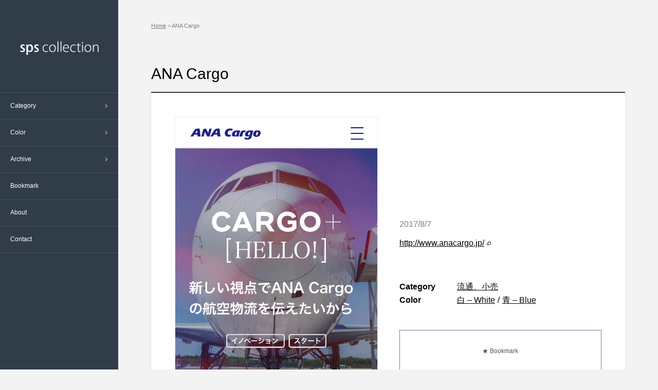

--- FILE ---
content_type: text/html; charset=UTF-8
request_url: https://spscollection.com/ana-cargo/
body_size: 7260
content:
<!DOCTYPE html><html lang="ja" xmlns="http://www.w3.org/1999/xhtml"><head>  <script>(function(w,d,s,l,i){w[l]=w[l]||[];w[l].push({'gtm.start': new Date().getTime(),event:'gtm.js'});var f=d.getElementsByTagName(s)[0], j=d.createElement(s),dl=l!='dataLayer'?'&l='+l:'';j.async=true;j.src= 'https://www.googletagmanager.com/gtm.js?id='+i+dl;f.parentNode.insertBefore(j,f); })(window,document,'script','dataLayer','GTM-MSG8375');</script>  <meta charset="utf-8"> <meta name="description" content="ANA Cargoのスマートフォンサイトを紹介しています。他にも多数のスマートフォンサイトを掲載していますので、デザインの参考にしてください。"> <meta name="keywords" content="スマートフォン,iPhone,Android,Webサイト,デザイン,ホームページ,リンク集,参考,コーディング,CSS,XHTML,JavaScript,デザイン集,html5"> <meta name="viewport" content="width=device-width, initial-scale=1, maximum-scale=1"> <meta name="format-detection" content="telephone=no"> <meta property="og:title" content="スマートフォンサイトのデザインリンク集 sps collection"> <meta property="og:type" content="website"> <meta property="og:description" content="sps collectionは技術的・デザイン性に優れたスマートフォンサイトを掲載しているデザインリンク集です。スマートフォンからも閲覧可能です。"> <meta property="og:url" content="https://spscollection.com/"> <meta property="og:image" content="https://spscollection.com/wp-content/themes/smartphone4/common/ogimage.gif"> <meta property="og:site_name" content="sps collection"> <meta property="fb:app_id" content="213058412158970"> <title>ANA Cargo | スマートフォンサイトのデザインリンク集 sps collection</title> <link rel="stylesheet" type="text/css" href="https://spscollection.com/wp-content/themes/smartphone4/css/reset.css?202103262" media="screen,print"> <link rel="stylesheet" type="text/css" href="https://spscollection.com/wp-content/themes/smartphone4/css/common.css?202103262" media="screen,print"> <link rel="icon" href="https://spscollection.com/wp-content/themes/smartphone4/favicon.ico"> <meta http-equiv="x-dns-prefetch-control" content="on"> <link rel="dns-prefetch" href="//pagead2.googlesyndication.com"> <link rel="dns-prefetch" href="//googleads.g.doubleclick.net"> <link rel="dns-prefetch" href="//tpc.googlesyndication.com"> <link rel="dns-prefetch" href="//www.gstatic.com"> <meta name='robots' content='max-image-preview:large'/><link rel='stylesheet' id='classic-theme-styles-css' href='https://spscollection.com/wp-includes/css/classic-themes.min.css?ver=6.2.8' type='text/css' media='all'/><style id='global-styles-inline-css' type='text/css'>body{--wp--preset--color--black: #000000;--wp--preset--color--cyan-bluish-gray: #abb8c3;--wp--preset--color--white: #ffffff;--wp--preset--color--pale-pink: #f78da7;--wp--preset--color--vivid-red: #cf2e2e;--wp--preset--color--luminous-vivid-orange: #ff6900;--wp--preset--color--luminous-vivid-amber: #fcb900;--wp--preset--color--light-green-cyan: #7bdcb5;--wp--preset--color--vivid-green-cyan: #00d084;--wp--preset--color--pale-cyan-blue: #8ed1fc;--wp--preset--color--vivid-cyan-blue: #0693e3;--wp--preset--color--vivid-purple: #9b51e0;--wp--preset--gradient--vivid-cyan-blue-to-vivid-purple: linear-gradient(135deg,rgba(6,147,227,1) 0%,rgb(155,81,224) 100%);--wp--preset--gradient--light-green-cyan-to-vivid-green-cyan: linear-gradient(135deg,rgb(122,220,180) 0%,rgb(0,208,130) 100%);--wp--preset--gradient--luminous-vivid-amber-to-luminous-vivid-orange: linear-gradient(135deg,rgba(252,185,0,1) 0%,rgba(255,105,0,1) 100%);--wp--preset--gradient--luminous-vivid-orange-to-vivid-red: linear-gradient(135deg,rgba(255,105,0,1) 0%,rgb(207,46,46) 100%);--wp--preset--gradient--very-light-gray-to-cyan-bluish-gray: linear-gradient(135deg,rgb(238,238,238) 0%,rgb(169,184,195) 100%);--wp--preset--gradient--cool-to-warm-spectrum: linear-gradient(135deg,rgb(74,234,220) 0%,rgb(151,120,209) 20%,rgb(207,42,186) 40%,rgb(238,44,130) 60%,rgb(251,105,98) 80%,rgb(254,248,76) 100%);--wp--preset--gradient--blush-light-purple: linear-gradient(135deg,rgb(255,206,236) 0%,rgb(152,150,240) 100%);--wp--preset--gradient--blush-bordeaux: linear-gradient(135deg,rgb(254,205,165) 0%,rgb(254,45,45) 50%,rgb(107,0,62) 100%);--wp--preset--gradient--luminous-dusk: linear-gradient(135deg,rgb(255,203,112) 0%,rgb(199,81,192) 50%,rgb(65,88,208) 100%);--wp--preset--gradient--pale-ocean: linear-gradient(135deg,rgb(255,245,203) 0%,rgb(182,227,212) 50%,rgb(51,167,181) 100%);--wp--preset--gradient--electric-grass: linear-gradient(135deg,rgb(202,248,128) 0%,rgb(113,206,126) 100%);--wp--preset--gradient--midnight: linear-gradient(135deg,rgb(2,3,129) 0%,rgb(40,116,252) 100%);--wp--preset--duotone--dark-grayscale: url('#wp-duotone-dark-grayscale');--wp--preset--duotone--grayscale: url('#wp-duotone-grayscale');--wp--preset--duotone--purple-yellow: url('#wp-duotone-purple-yellow');--wp--preset--duotone--blue-red: url('#wp-duotone-blue-red');--wp--preset--duotone--midnight: url('#wp-duotone-midnight');--wp--preset--duotone--magenta-yellow: url('#wp-duotone-magenta-yellow');--wp--preset--duotone--purple-green: url('#wp-duotone-purple-green');--wp--preset--duotone--blue-orange: url('#wp-duotone-blue-orange');--wp--preset--font-size--small: 13px;--wp--preset--font-size--medium: 20px;--wp--preset--font-size--large: 36px;--wp--preset--font-size--x-large: 42px;--wp--preset--spacing--20: 0.44rem;--wp--preset--spacing--30: 0.67rem;--wp--preset--spacing--40: 1rem;--wp--preset--spacing--50: 1.5rem;--wp--preset--spacing--60: 2.25rem;--wp--preset--spacing--70: 3.38rem;--wp--preset--spacing--80: 5.06rem;--wp--preset--shadow--natural: 6px 6px 9px rgba(0, 0, 0, 0.2);--wp--preset--shadow--deep: 12px 12px 50px rgba(0, 0, 0, 0.4);--wp--preset--shadow--sharp: 6px 6px 0px rgba(0, 0, 0, 0.2);--wp--preset--shadow--outlined: 6px 6px 0px -3px rgba(255, 255, 255, 1), 6px 6px rgba(0, 0, 0, 1);--wp--preset--shadow--crisp: 6px 6px 0px rgba(0, 0, 0, 1);}:where(.is-layout-flex){gap: 0.5em;}body .is-layout-flow > .alignleft{float: left;margin-inline-start: 0;margin-inline-end: 2em;}body .is-layout-flow > .alignright{float: right;margin-inline-start: 2em;margin-inline-end: 0;}body .is-layout-flow > .aligncenter{margin-left: auto !important;margin-right: auto !important;}body .is-layout-constrained > .alignleft{float: left;margin-inline-start: 0;margin-inline-end: 2em;}body .is-layout-constrained > .alignright{float: right;margin-inline-start: 2em;margin-inline-end: 0;}body .is-layout-constrained > .aligncenter{margin-left: auto !important;margin-right: auto !important;}body .is-layout-constrained > :where(:not(.alignleft):not(.alignright):not(.alignfull)){max-width: var(--wp--style--global--content-size);margin-left: auto !important;margin-right: auto !important;}body .is-layout-constrained > .alignwide{max-width: var(--wp--style--global--wide-size);}body .is-layout-flex{display: flex;}body .is-layout-flex{flex-wrap: wrap;align-items: center;}body .is-layout-flex > *{margin: 0;}:where(.wp-block-columns.is-layout-flex){gap: 2em;}.has-black-color{color: var(--wp--preset--color--black) !important;}.has-cyan-bluish-gray-color{color: var(--wp--preset--color--cyan-bluish-gray) !important;}.has-white-color{color: var(--wp--preset--color--white) !important;}.has-pale-pink-color{color: var(--wp--preset--color--pale-pink) !important;}.has-vivid-red-color{color: var(--wp--preset--color--vivid-red) !important;}.has-luminous-vivid-orange-color{color: var(--wp--preset--color--luminous-vivid-orange) !important;}.has-luminous-vivid-amber-color{color: var(--wp--preset--color--luminous-vivid-amber) !important;}.has-light-green-cyan-color{color: var(--wp--preset--color--light-green-cyan) !important;}.has-vivid-green-cyan-color{color: var(--wp--preset--color--vivid-green-cyan) !important;}.has-pale-cyan-blue-color{color: var(--wp--preset--color--pale-cyan-blue) !important;}.has-vivid-cyan-blue-color{color: var(--wp--preset--color--vivid-cyan-blue) !important;}.has-vivid-purple-color{color: var(--wp--preset--color--vivid-purple) !important;}.has-black-background-color{background-color: var(--wp--preset--color--black) !important;}.has-cyan-bluish-gray-background-color{background-color: var(--wp--preset--color--cyan-bluish-gray) !important;}.has-white-background-color{background-color: var(--wp--preset--color--white) !important;}.has-pale-pink-background-color{background-color: var(--wp--preset--color--pale-pink) !important;}.has-vivid-red-background-color{background-color: var(--wp--preset--color--vivid-red) !important;}.has-luminous-vivid-orange-background-color{background-color: var(--wp--preset--color--luminous-vivid-orange) !important;}.has-luminous-vivid-amber-background-color{background-color: var(--wp--preset--color--luminous-vivid-amber) !important;}.has-light-green-cyan-background-color{background-color: var(--wp--preset--color--light-green-cyan) !important;}.has-vivid-green-cyan-background-color{background-color: var(--wp--preset--color--vivid-green-cyan) !important;}.has-pale-cyan-blue-background-color{background-color: var(--wp--preset--color--pale-cyan-blue) !important;}.has-vivid-cyan-blue-background-color{background-color: var(--wp--preset--color--vivid-cyan-blue) !important;}.has-vivid-purple-background-color{background-color: var(--wp--preset--color--vivid-purple) !important;}.has-black-border-color{border-color: var(--wp--preset--color--black) !important;}.has-cyan-bluish-gray-border-color{border-color: var(--wp--preset--color--cyan-bluish-gray) !important;}.has-white-border-color{border-color: var(--wp--preset--color--white) !important;}.has-pale-pink-border-color{border-color: var(--wp--preset--color--pale-pink) !important;}.has-vivid-red-border-color{border-color: var(--wp--preset--color--vivid-red) !important;}.has-luminous-vivid-orange-border-color{border-color: var(--wp--preset--color--luminous-vivid-orange) !important;}.has-luminous-vivid-amber-border-color{border-color: var(--wp--preset--color--luminous-vivid-amber) !important;}.has-light-green-cyan-border-color{border-color: var(--wp--preset--color--light-green-cyan) !important;}.has-vivid-green-cyan-border-color{border-color: var(--wp--preset--color--vivid-green-cyan) !important;}.has-pale-cyan-blue-border-color{border-color: var(--wp--preset--color--pale-cyan-blue) !important;}.has-vivid-cyan-blue-border-color{border-color: var(--wp--preset--color--vivid-cyan-blue) !important;}.has-vivid-purple-border-color{border-color: var(--wp--preset--color--vivid-purple) !important;}.has-vivid-cyan-blue-to-vivid-purple-gradient-background{background: var(--wp--preset--gradient--vivid-cyan-blue-to-vivid-purple) !important;}.has-light-green-cyan-to-vivid-green-cyan-gradient-background{background: var(--wp--preset--gradient--light-green-cyan-to-vivid-green-cyan) !important;}.has-luminous-vivid-amber-to-luminous-vivid-orange-gradient-background{background: var(--wp--preset--gradient--luminous-vivid-amber-to-luminous-vivid-orange) !important;}.has-luminous-vivid-orange-to-vivid-red-gradient-background{background: var(--wp--preset--gradient--luminous-vivid-orange-to-vivid-red) !important;}.has-very-light-gray-to-cyan-bluish-gray-gradient-background{background: var(--wp--preset--gradient--very-light-gray-to-cyan-bluish-gray) !important;}.has-cool-to-warm-spectrum-gradient-background{background: var(--wp--preset--gradient--cool-to-warm-spectrum) !important;}.has-blush-light-purple-gradient-background{background: var(--wp--preset--gradient--blush-light-purple) !important;}.has-blush-bordeaux-gradient-background{background: var(--wp--preset--gradient--blush-bordeaux) !important;}.has-luminous-dusk-gradient-background{background: var(--wp--preset--gradient--luminous-dusk) !important;}.has-pale-ocean-gradient-background{background: var(--wp--preset--gradient--pale-ocean) !important;}.has-electric-grass-gradient-background{background: var(--wp--preset--gradient--electric-grass) !important;}.has-midnight-gradient-background{background: var(--wp--preset--gradient--midnight) !important;}.has-small-font-size{font-size: var(--wp--preset--font-size--small) !important;}.has-medium-font-size{font-size: var(--wp--preset--font-size--medium) !important;}.has-large-font-size{font-size: var(--wp--preset--font-size--large) !important;}.has-x-large-font-size{font-size: var(--wp--preset--font-size--x-large) !important;}.wp-block-navigation a:where(:not(.wp-element-button)){color: inherit;}:where(.wp-block-columns.is-layout-flex){gap: 2em;}.wp-block-pullquote{font-size: 1.5em;line-height: 1.6;}</style><script type="text/javascript"> window._se_plugin_version = '8.1.9';</script></head><body class="single"> <noscript><iframe src="https://www.googletagmanager.com/ns.html?id=GTM-MSG8375"height="0" width="0" style="display:none;visibility:hidden"></iframe></noscript> <div id="wrapper"> <a id="pagetop"></a> <div id="mainLayer"></div> <header id="header" role="banner"> <p id="logo"><a href="https://spscollection.com"><img src="https://spscollection.com/wp-content/themes/smartphone4/common/logo.png" alt="sps collection" width="153" height="27"></a></p> <p class="layer"></p> <p class="menu"><a href="javascript:void(0);"><span></span><span></span><span></span></a></p> <nav id="globalNav"> <ul> <li class="category"><a href="javascript:void(0);" class="sub">Category</a> <nav class="localNav"> <ul> <li><a href="https://spscollection.com/category/entertainment/">エンターテインメント ( 70 )</a></li> <li><a href="https://spscollection.com/category/food/">グルメ、飲食 ( 396 )</a></li> <li><a href="https://spscollection.com/category/design/">デザイン、芸術 ( 93 )</a></li> <li><a href="https://spscollection.com/category/network/">ネットワーク、通信 ( 117 )</a></li> <li><a href="https://spscollection.com/category/business/">ビジネス、経済 ( 144 )</a></li> <li><a href="https://spscollection.com/category/promotion/">プロモーション ( 19 )</a></li> <li><a href="https://spscollection.com/category/media/">メディア、広告 ( 56 )</a></li> <li><a href="https://spscollection.com/category/transit/">交通、鉄道 ( 56 )</a></li> <li><a href="https://spscollection.com/category/ceremonial/">冠婚葬祭 ( 34 )</a></li> <li><a href="https://spscollection.com/category/medical/">医療、福祉 ( 151 )</a></li> <li><a href="https://spscollection.com/category/school/">学校、資格 ( 197 )</a></li> <li><a href="https://spscollection.com/category/building/">建築、不動産 ( 251 )</a></li> <li><a href="https://spscollection.com/category/clean/">掃除、洗濯 ( 5 )</a></li> <li><a href="https://spscollection.com/category/government/">政治、行政 ( 17 )</a></li> <li><a href="https://spscollection.com/category/culture/">文化 ( 24 )</a></li> <li><a href="https://spscollection.com/category/travel/">旅行、観光 ( 131 )</a></li> <li><a href="https://spscollection.com/category/goods/">日用品、生活雑貨 ( 76 )</a></li> <li><a href="https://spscollection.com/category/retail/">流通、小売 ( 165 )</a></li> <li><a href="https://spscollection.com/category/environment/">環境 ( 14 )</a></li> <li><a href="https://spscollection.com/category/science/">科学 ( 11 )</a></li> <li><a href="https://spscollection.com/category/health/">美容、健康 ( 136 )</a></li> <li><a href="https://spscollection.com/category/fashion/">衣服、アクセサリー ( 280 )</a></li> <li><a href="https://spscollection.com/category/financial/">財務、金融 ( 52 )</a></li> <li><a href="https://spscollection.com/category/sports/">趣味、スポーツ ( 112 )</a></li> <li><a href="https://spscollection.com/category/life/">電化製品、家庭用品 ( 33 )</a></li> </ul> </nav> </li> <li class="color"><a href="javascript:void(0);" class="sub">Color</a> <nav class="localNav"> <ul> <li><a href="https://spscollection.com/tag/beige/">ベージュ – Beige ( 277 )</a></li> <li><a href="https://spscollection.com/tag/photo/">写真 – Photo ( 1 )</a></li> <li><a href="https://spscollection.com/tag/multiplecolor/">多色 – Multiple Color ( 135 )</a></li> <li><a href="https://spscollection.com/tag/pink/">桃 – Pink ( 71 )</a></li> <li><a href="https://spscollection.com/tag/orange/">橙 – Orange ( 105 )</a></li> <li><a href="https://spscollection.com/tag/gray/">灰 – Gray ( 625 )</a></li> <li><a href="https://spscollection.com/tag/white/">白 – White ( 2022 )</a></li> <li><a href="https://spscollection.com/tag/purple/">紫 - Purple ( 43 )</a></li> <li><a href="https://spscollection.com/tag/green/">緑 – Green ( 323 )</a></li> <li><a href="https://spscollection.com/tag/brown/">茶 – Brown ( 135 )</a></li> <li><a href="https://spscollection.com/tag/red/">赤 - Red ( 281 )</a></li> <li><a href="https://spscollection.com/tag/gold/">金 – Gold ( 27 )</a></li> <li><a href="https://spscollection.com/tag/blue/">青 – Blue ( 667 )</a></li> <li><a href="https://spscollection.com/tag/yellow/">黄 – Yellow ( 127 )</a></li> <li><a href="https://spscollection.com/tag/black/">黒 – Black ( 418 )</a></li> </ul> </nav> </li> <li class="archive"><a href="javascript:void(0);" class="sub">Archive</a> <nav class="localNav"> <ul> <li><a href="https://spscollection.com/2023/08/">2023/8 ( 16 )</a></li> <li><a href="https://spscollection.com/2023/07/">2023/7 ( 19 )</a></li> <li><a href="https://spscollection.com/2023/06/">2023/6 ( 6 )</a></li> <li><a href="https://spscollection.com/2023/05/">2023/5 ( 20 )</a></li> <li><a href="https://spscollection.com/2023/04/">2023/4 ( 20 )</a></li> <li><a href="https://spscollection.com/2023/03/">2023/3 ( 22 )</a></li> <li><a href="https://spscollection.com/2023/02/">2023/2 ( 19 )</a></li> <li><a href="https://spscollection.com/2023/01/">2023/1 ( 19 )</a></li> <li><a href="https://spscollection.com/2022/12/">2022/12 ( 8 )</a></li> <li><a href="https://spscollection.com/2022/11/">2022/11 ( 17 )</a></li> <li><a href="https://spscollection.com/2022/10/">2022/10 ( 21 )</a></li> <li><a href="https://spscollection.com/2022/09/">2022/9 ( 10 )</a></li> <li><a href="https://spscollection.com/2022/08/">2022/8 ( 23 )</a></li> <li><a href="https://spscollection.com/2022/07/">2022/7 ( 21 )</a></li> <li><a href="https://spscollection.com/2022/06/">2022/6 ( 22 )</a></li> <li><a href="https://spscollection.com/2022/05/">2022/5 ( 18 )</a></li> <li><a href="https://spscollection.com/2022/04/">2022/4 ( 19 )</a></li> <li><a href="https://spscollection.com/2022/03/">2022/3 ( 23 )</a></li> <li><a href="https://spscollection.com/2022/02/">2022/2 ( 20 )</a></li> <li><a href="https://spscollection.com/2022/01/">2022/1 ( 19 )</a></li> <li><a href="https://spscollection.com/2021/12/">2021/12 ( 17 )</a></li> <li><a href="https://spscollection.com/2021/11/">2021/11 ( 19 )</a></li> <li><a href="https://spscollection.com/2021/10/">2021/10 ( 20 )</a></li> <li><a href="https://spscollection.com/2021/09/">2021/9 ( 16 )</a></li> <li><a href="https://spscollection.com/2021/08/">2021/8 ( 22 )</a></li> <li><a href="https://spscollection.com/2021/07/">2021/7 ( 19 )</a></li> <li><a href="https://spscollection.com/2021/06/">2021/6 ( 16 )</a></li> <li><a href="https://spscollection.com/2021/05/">2021/5 ( 14 )</a></li> <li><a href="https://spscollection.com/2021/04/">2021/4 ( 12 )</a></li> <li><a href="https://spscollection.com/2021/03/">2021/3 ( 23 )</a></li> <li><a href="https://spscollection.com/2021/02/">2021/2 ( 18 )</a></li> <li><a href="https://spscollection.com/2021/01/">2021/1 ( 18 )</a></li> <li><a href="https://spscollection.com/2020/12/">2020/12 ( 18 )</a></li> <li><a href="https://spscollection.com/2020/11/">2020/11 ( 20 )</a></li> <li><a href="https://spscollection.com/2020/10/">2020/10 ( 14 )</a></li> <li><a href="https://spscollection.com/2020/09/">2020/9 ( 20 )</a></li> <li><a href="https://spscollection.com/2020/08/">2020/8 ( 21 )</a></li> <li><a href="https://spscollection.com/2020/07/">2020/7 ( 15 )</a></li> <li><a href="https://spscollection.com/2020/06/">2020/6 ( 22 )</a></li> <li><a href="https://spscollection.com/2020/05/">2020/5 ( 16 )</a></li> <li><a href="https://spscollection.com/2020/04/">2020/4 ( 20 )</a></li> <li><a href="https://spscollection.com/2020/03/">2020/3 ( 20 )</a></li> <li><a href="https://spscollection.com/2020/02/">2020/2 ( 20 )</a></li> <li><a href="https://spscollection.com/2020/01/">2020/1 ( 19 )</a></li> <li><a href="https://spscollection.com/2019/12/">2019/12 ( 22 )</a></li> <li><a href="https://spscollection.com/2019/11/">2019/11 ( 21 )</a></li> <li><a href="https://spscollection.com/2019/10/">2019/10 ( 8 )</a></li> <li><a href="https://spscollection.com/2019/09/">2019/9 ( 16 )</a></li> <li><a href="https://spscollection.com/2019/08/">2019/8 ( 22 )</a></li> <li><a href="https://spscollection.com/2019/07/">2019/7 ( 11 )</a></li> <li><a href="https://spscollection.com/2019/06/">2019/6 ( 16 )</a></li> <li><a href="https://spscollection.com/2019/05/">2019/5 ( 19 )</a></li> <li><a href="https://spscollection.com/2019/04/">2019/4 ( 18 )</a></li> <li><a href="https://spscollection.com/2019/03/">2019/3 ( 18 )</a></li> <li><a href="https://spscollection.com/2019/02/">2019/2 ( 20 )</a></li> <li><a href="https://spscollection.com/2019/01/">2019/1 ( 19 )</a></li> <li><a href="https://spscollection.com/2018/12/">2018/12 ( 20 )</a></li> <li><a href="https://spscollection.com/2018/11/">2018/11 ( 17 )</a></li> <li><a href="https://spscollection.com/2018/10/">2018/10 ( 21 )</a></li> <li><a href="https://spscollection.com/2018/09/">2018/9 ( 19 )</a></li> <li><a href="https://spscollection.com/2018/08/">2018/8 ( 23 )</a></li> <li><a href="https://spscollection.com/2018/07/">2018/7 ( 22 )</a></li> <li><a href="https://spscollection.com/2018/06/">2018/6 ( 21 )</a></li> <li><a href="https://spscollection.com/2018/05/">2018/5 ( 19 )</a></li> <li><a href="https://spscollection.com/2018/04/">2018/4 ( 7 )</a></li> <li><a href="https://spscollection.com/2018/03/">2018/3 ( 21 )</a></li> <li><a href="https://spscollection.com/2018/02/">2018/2 ( 19 )</a></li> <li><a href="https://spscollection.com/2018/01/">2018/1 ( 17 )</a></li> <li><a href="https://spscollection.com/2017/12/">2017/12 ( 16 )</a></li> <li><a href="https://spscollection.com/2017/11/">2017/11 ( 17 )</a></li> <li><a href="https://spscollection.com/2017/10/">2017/10 ( 21 )</a></li> <li><a href="https://spscollection.com/2017/09/">2017/9 ( 20 )</a></li> <li><a href="https://spscollection.com/2017/08/">2017/8 ( 21 )</a></li> <li><a href="https://spscollection.com/2017/07/">2017/7 ( 17 )</a></li> <li><a href="https://spscollection.com/2017/06/">2017/6 ( 22 )</a></li> <li><a href="https://spscollection.com/2017/05/">2017/5 ( 23 )</a></li> <li><a href="https://spscollection.com/2017/04/">2017/4 ( 20 )</a></li> <li><a href="https://spscollection.com/2017/03/">2017/3 ( 22 )</a></li> <li><a href="https://spscollection.com/2017/02/">2017/2 ( 20 )</a></li> <li><a href="https://spscollection.com/2017/01/">2017/1 ( 14 )</a></li> <li><a href="https://spscollection.com/2016/12/">2016/12 ( 18 )</a></li> <li><a href="https://spscollection.com/2016/11/">2016/11 ( 19 )</a></li> <li><a href="https://spscollection.com/2016/10/">2016/10 ( 21 )</a></li> <li><a href="https://spscollection.com/2016/09/">2016/9 ( 21 )</a></li> <li><a href="https://spscollection.com/2016/08/">2016/8 ( 19 )</a></li> <li><a href="https://spscollection.com/2016/07/">2016/7 ( 21 )</a></li> <li><a href="https://spscollection.com/2016/06/">2016/6 ( 22 )</a></li> <li><a href="https://spscollection.com/2016/05/">2016/5 ( 17 )</a></li> <li><a href="https://spscollection.com/2016/04/">2016/4 ( 20 )</a></li> <li><a href="https://spscollection.com/2016/03/">2016/3 ( 23 )</a></li> <li><a href="https://spscollection.com/2016/02/">2016/2 ( 21 )</a></li> <li><a href="https://spscollection.com/2016/01/">2016/1 ( 20 )</a></li> <li><a href="https://spscollection.com/2015/12/">2015/12 ( 22 )</a></li> <li><a href="https://spscollection.com/2015/11/">2015/11 ( 21 )</a></li> <li><a href="https://spscollection.com/2015/10/">2015/10 ( 21 )</a></li> <li><a href="https://spscollection.com/2015/09/">2015/9 ( 19 )</a></li> <li><a href="https://spscollection.com/2015/08/">2015/8 ( 21 )</a></li> <li><a href="https://spscollection.com/2015/07/">2015/7 ( 23 )</a></li> <li><a href="https://spscollection.com/2015/06/">2015/6 ( 22 )</a></li> <li><a href="https://spscollection.com/2015/05/">2015/5 ( 18 )</a></li> <li><a href="https://spscollection.com/2015/04/">2015/4 ( 22 )</a></li> <li><a href="https://spscollection.com/2015/03/">2015/3 ( 22 )</a></li> <li><a href="https://spscollection.com/2015/02/">2015/2 ( 20 )</a></li> <li><a href="https://spscollection.com/2015/01/">2015/1 ( 18 )</a></li> <li><a href="https://spscollection.com/2014/12/">2014/12 ( 18 )</a></li> <li><a href="https://spscollection.com/2014/11/">2014/11 ( 20 )</a></li> <li><a href="https://spscollection.com/2014/10/">2014/10 ( 23 )</a></li> <li><a href="https://spscollection.com/2014/09/">2014/9 ( 22 )</a></li> <li><a href="https://spscollection.com/2014/08/">2014/8 ( 20 )</a></li> <li><a href="https://spscollection.com/2014/07/">2014/7 ( 23 )</a></li> <li><a href="https://spscollection.com/2014/06/">2014/6 ( 21 )</a></li> <li><a href="https://spscollection.com/2014/05/">2014/5 ( 19 )</a></li> <li><a href="https://spscollection.com/2014/04/">2014/4 ( 22 )</a></li> <li><a href="https://spscollection.com/2014/03/">2014/3 ( 11 )</a></li> <li><a href="https://spscollection.com/2014/02/">2014/2 ( 21 )</a></li> <li><a href="https://spscollection.com/2014/01/">2014/1 ( 23 )</a></li> <li><a href="https://spscollection.com/2013/12/">2013/12 ( 22 )</a></li> <li><a href="https://spscollection.com/2013/11/">2013/11 ( 21 )</a></li> <li><a href="https://spscollection.com/2013/10/">2013/10 ( 22 )</a></li> <li><a href="https://spscollection.com/2013/09/">2013/9 ( 20 )</a></li> <li><a href="https://spscollection.com/2013/08/">2013/8 ( 22 )</a></li> <li><a href="https://spscollection.com/2013/07/">2013/7 ( 23 )</a></li> <li><a href="https://spscollection.com/2013/06/">2013/6 ( 20 )</a></li> <li><a href="https://spscollection.com/2013/05/">2013/5 ( 20 )</a></li> <li><a href="https://spscollection.com/2013/04/">2013/4 ( 21 )</a></li> <li><a href="https://spscollection.com/2013/03/">2013/3 ( 20 )</a></li> <li><a href="https://spscollection.com/2013/02/">2013/2 ( 20 )</a></li> <li><a href="https://spscollection.com/2013/01/">2013/1 ( 20 )</a></li> <li><a href="https://spscollection.com/2012/12/">2012/12 ( 21 )</a></li> <li><a href="https://spscollection.com/2012/11/">2012/11 ( 22 )</a></li> <li><a href="https://spscollection.com/2012/10/">2012/10 ( 25 )</a></li> <li><a href="https://spscollection.com/2012/09/">2012/9 ( 28 )</a></li> </ul> </nav> </li> <li class="bookmark"><a href="https://spscollection.com/bookmark/">Bookmark</a></li> <li class="about"><a href="https://spscollection.com/about/">About</a></li> <li class="contact"><a href="https://spscollection.com/contact/">Contact</a></li> </ul> </nav> </header> <div id="contents" role="main"> <div id="topicPath"> <p><a href="/">Home</a> &gt; ANA Cargo</p> </div> <div id="pageTitle"> <h1 class="title">ANA Cargo</h1> </div> <div id="single" class="websites"> <div id="website4008" class="website"> <figure><a href="http://www.anacargo.jp/" target="_blank"><img data-src="https://spscollection.com/wp-content/uploads/2017/07/IMG_0707-640x1136.jpg" alt="ANA Cargo"></a></figure> <div class="detail"> <p class="date">2017/8/7</p> <p class="url"><a href="http://www.anacargo.jp/" target="_blank">http://www.anacargo.jp/</a><img src="https://spscollection.com/wp-content/themes/smartphone4/common/icon_external.png" width="8" height="7" alt="" class="blank"/></p> <div class="taxonomy"> <div class="category"> <p class="title">Category</p><ul><li><a href="https://spscollection.com/category/retail/">流通、小売</a></li></ul> </div> <div class="tag"> <p class="title">Color</p><ul><li><a href="https://spscollection.com/tag/white/">白 – White</a><span class="slash">/</span></li><li><a href="https://spscollection.com/tag/blue/">青 – Blue</a></li></ul> </div> </div> <p class="button bookmark"><a href="javascript:void(0);" onclick="mybookmark.addToWebSiteInfoCookie(4008, this); return false;"><span>★ Bookmark</span></a></p> </div> </div> </div> <div class="advertise"><script async src="//pagead2.googlesyndication.com/pagead/js/adsbygoogle.js"></script><ins class="adsbygoogle" style="display:block" data-ad-client="ca-pub-4684137170341228" data-ad-slot="8829470399" data-ad-format="horizontal"></ins><script>(adsbygoogle = window.adsbygoogle || []).push({});</script> </div> <div class="similar"> <h2 class="similarTitle">Similar Sites</h2><div class="websites list"> <div id="website8166" class="website"> <div class="info"> <figure><a href="https://www.shikishima-j.co.jp/recruit/" target="_blank"><img data-src="https://spscollection.com/wp-content/uploads/2023/06/sps_036-640x1136.jpg" alt="敷島住宅株式会社"></a></figure> <p class="date">2023/8/24</p> <p class="name">敷島住宅株式会社</p> <p class="url"><a href="https://www.shikishima-j.co.jp/recruit/" target="_blank">https://www.shikishima-j.co.jp/recruit/</a><img src="https://spscollection.com/wp-content/themes/smartphone4/common/icon_external.png" width="8" height="7" alt="" class="blank"></p> <div class="taxonomy"> <div class="category"> <p class="title">Category</p><ul><li><a href="https://spscollection.com/category/building/">建築、不動産</a></li></ul> </div> <div class="tag"> <p class="title">Color</p><ul><li><a href="https://spscollection.com/tag/white/">白 – White</a><span class="slash">/</span></li><li><a href="https://spscollection.com/tag/blue/">青 – Blue</a></li></ul> </div> </div> </div> <ul class="button"> <li><a href="https://spscollection.com/shikishima-j-recruit/" class="detailButtonGTM"><span>&gt; Detail</span></a></li> <li class="bookmark"><a href="javascript:void(0);" onclick="mybookmark.addToWebSiteInfoCookie(8166, this); return false;"><span>★ Bookmark</span></a></li> </ul> </div> <div id="website8178" class="website"> <div class="info"> <figure><a href="https://yodosei.co.jp/recruit_fresh/" target="_blank"><img data-src="https://spscollection.com/wp-content/uploads/2023/06/sps_040-640x1136.jpg" alt="高校生向けリクルートサイト｜株式会社ヨドセイ"></a></figure> <p class="date">2023/8/18</p> <p class="name">高校生向けリクルートサイト｜株式会社ヨドセイ</p> <p class="url"><a href="https://yodosei.co.jp/recruit_fresh/" target="_blank">https://yodosei.co.jp/recruit_fresh/</a><img src="https://spscollection.com/wp-content/themes/smartphone4/common/icon_external.png" width="8" height="7" alt="" class="blank"></p> <div class="taxonomy"> <div class="category"> <p class="title">Category</p><ul><li><a href="https://spscollection.com/category/environment/">環境</a></li></ul> </div> <div class="tag"> <p class="title">Color</p><ul><li><a href="https://spscollection.com/tag/white/">白 – White</a><span class="slash">/</span></li><li><a href="https://spscollection.com/tag/blue/">青 – Blue</a></li></ul> </div> </div> </div> <ul class="button"> <li><a href="https://spscollection.com/yodosei-recruit_fresh/" class="detailButtonGTM"><span>&gt; Detail</span></a></li> <li class="bookmark"><a href="javascript:void(0);" onclick="mybookmark.addToWebSiteInfoCookie(8178, this); return false;"><span>★ Bookmark</span></a></li> </ul> </div> <div id="website8145" class="website"> <div class="info"> <figure><a href="https://www.jr-odekake.net/" target="_blank"><img data-src="https://spscollection.com/wp-content/uploads/2023/06/sps_029-640x1136.jpg" alt="JRおでかけネット"></a></figure> <p class="date">2023/8/3</p> <p class="name">JRおでかけネット</p> <p class="url"><a href="https://www.jr-odekake.net/" target="_blank">https://www.jr-odekake.net/</a><img src="https://spscollection.com/wp-content/themes/smartphone4/common/icon_external.png" width="8" height="7" alt="" class="blank"></p> <div class="taxonomy"> <div class="category"> <p class="title">Category</p><ul><li><a href="https://spscollection.com/category/transit/">交通、鉄道</a></li></ul> </div> <div class="tag"> <p class="title">Color</p><ul><li><a href="https://spscollection.com/tag/white/">白 – White</a><span class="slash">/</span></li><li><a href="https://spscollection.com/tag/blue/">青 – Blue</a></li></ul> </div> </div> </div> <ul class="button"> <li><a href="https://spscollection.com/jr-odekake-2/" class="detailButtonGTM"><span>&gt; Detail</span></a></li> <li class="bookmark"><a href="javascript:void(0);" onclick="mybookmark.addToWebSiteInfoCookie(8145, this); return false;"><span>★ Bookmark</span></a></li> </ul> </div> <div id="website8142" class="website"> <div class="info"> <figure><a href="https://www.itx-com.co.jp/" target="_blank"><img data-src="https://spscollection.com/wp-content/uploads/2023/06/sps_028-640x1136.jpg" alt="ITXコミュニケーションズ株式会社"></a></figure> <p class="date">2023/8/2</p> <p class="name">ITXコミュニケーションズ株式会社</p> <p class="url"><a href="https://www.itx-com.co.jp/" target="_blank">https://www.itx-com.co.jp/</a><img src="https://spscollection.com/wp-content/themes/smartphone4/common/icon_external.png" width="8" height="7" alt="" class="blank"></p> <div class="taxonomy"> <div class="category"> <p class="title">Category</p><ul><li><a href="https://spscollection.com/category/network/">ネットワーク、通信</a></li></ul> </div> <div class="tag"> <p class="title">Color</p><ul><li><a href="https://spscollection.com/tag/white/">白 – White</a><span class="slash">/</span></li><li><a href="https://spscollection.com/tag/blue/">青 – Blue</a></li></ul> </div> </div> </div> <ul class="button"> <li><a href="https://spscollection.com/itx-com/" class="detailButtonGTM"><span>&gt; Detail</span></a></li> <li class="bookmark"><a href="javascript:void(0);" onclick="mybookmark.addToWebSiteInfoCookie(8142, this); return false;"><span>★ Bookmark</span></a></li> </ul> </div> <div id="website8139" class="website"> <div class="info"> <figure><a href="https://www.fuji-koeki.co.jp/" target="_blank"><img data-src="https://spscollection.com/wp-content/uploads/2023/06/sps_027-640x1136.jpg" alt="株式会社富士交易"></a></figure> <p class="date">2023/8/1</p> <p class="name">株式会社富士交易</p> <p class="url"><a href="https://www.fuji-koeki.co.jp/" target="_blank">https://www.fuji-koeki.co.jp/</a><img src="https://spscollection.com/wp-content/themes/smartphone4/common/icon_external.png" width="8" height="7" alt="" class="blank"></p> <div class="taxonomy"> <div class="category"> <p class="title">Category</p><ul><li><a href="https://spscollection.com/category/business/">ビジネス、経済</a></li></ul> </div> <div class="tag"> <p class="title">Color</p><ul><li><a href="https://spscollection.com/tag/white/">白 – White</a><span class="slash">/</span></li><li><a href="https://spscollection.com/tag/blue/">青 – Blue</a></li></ul> </div> </div> </div> <ul class="button"> <li><a href="https://spscollection.com/fuji-koeki/" class="detailButtonGTM"><span>&gt; Detail</span></a></li> <li class="bookmark"><a href="javascript:void(0);" onclick="mybookmark.addToWebSiteInfoCookie(8139, this); return false;"><span>★ Bookmark</span></a></li> </ul> </div> <div id="website8136" class="website"> <div class="info"> <figure><a href="https://www.fancl.jp/" target="_blank"><img data-src="https://spscollection.com/wp-content/uploads/2023/06/sps_026-640x1136.jpg" alt="FANCL"></a></figure> <p class="date">2023/7/31</p> <p class="name">FANCL</p> <p class="url"><a href="https://www.fancl.jp/" target="_blank">https://www.fancl.jp/</a><img src="https://spscollection.com/wp-content/themes/smartphone4/common/icon_external.png" width="8" height="7" alt="" class="blank"></p> <div class="taxonomy"> <div class="category"> <p class="title">Category</p><ul><li><a href="https://spscollection.com/category/health/">美容、健康</a></li></ul> </div> <div class="tag"> <p class="title">Color</p><ul><li><a href="https://spscollection.com/tag/white/">白 – White</a><span class="slash">/</span></li><li><a href="https://spscollection.com/tag/blue/">青 – Blue</a></li></ul> </div> </div> </div> <ul class="button"> <li><a href="https://spscollection.com/fancl/" class="detailButtonGTM"><span>&gt; Detail</span></a></li> <li class="bookmark"><a href="javascript:void(0);" onclick="mybookmark.addToWebSiteInfoCookie(8136, this); return false;"><span>★ Bookmark</span></a></li> </ul> </div> <div id="website8120" class="website"> <div class="info"> <figure><a href="https://rect.mirait-one.com/" target="_blank"><img data-src="https://spscollection.com/wp-content/uploads/2023/06/sps_021-640x1136.jpg" alt="新卒採用サイト | ミライト・ワン"></a></figure> <p class="date">2023/7/24</p> <p class="name">新卒採用サイト | ミライト・ワン</p> <p class="url"><a href="https://rect.mirait-one.com/" target="_blank">https://rect.mirait-one.com/</a><img src="https://spscollection.com/wp-content/themes/smartphone4/common/icon_external.png" width="8" height="7" alt="" class="blank"></p> <div class="taxonomy"> <div class="category"> <p class="title">Category</p><ul><li><a href="https://spscollection.com/category/network/">ネットワーク、通信</a></li></ul> </div> <div class="tag"> <p class="title">Color</p><ul><li><a href="https://spscollection.com/tag/white/">白 – White</a><span class="slash">/</span></li><li><a href="https://spscollection.com/tag/blue/">青 – Blue</a></li></ul> </div> </div> </div> <ul class="button"> <li><a href="https://spscollection.com/rect-mirait-one/" class="detailButtonGTM"><span>&gt; Detail</span></a></li> <li class="bookmark"><a href="javascript:void(0);" onclick="mybookmark.addToWebSiteInfoCookie(8120, this); return false;"><span>★ Bookmark</span></a></li> </ul> </div> <div id="website8069" class="website"> <div class="info"> <figure><a href="https://cybozu.co.jp/recruit/" target="_blank"><img data-src="https://spscollection.com/wp-content/uploads/2023/06/sps_003-640x1136.jpg" alt="採用情報 | サイボウズ株式会社"></a></figure> <p class="date">2023/6/29</p> <p class="name">採用情報 | サイボウズ株式会社</p> <p class="url"><a href="https://cybozu.co.jp/recruit/" target="_blank">https://cybozu.co.jp/recruit/</a><img src="https://spscollection.com/wp-content/themes/smartphone4/common/icon_external.png" width="8" height="7" alt="" class="blank"></p> <div class="taxonomy"> <div class="category"> <p class="title">Category</p><ul><li><a href="https://spscollection.com/category/network/">ネットワーク、通信</a></li></ul> </div> <div class="tag"> <p class="title">Color</p><ul><li><a href="https://spscollection.com/tag/white/">白 – White</a><span class="slash">/</span></li><li><a href="https://spscollection.com/tag/blue/">青 – Blue</a></li></ul> </div> </div> </div> <ul class="button"> <li><a href="https://spscollection.com/cybozu-recruit/" class="detailButtonGTM"><span>&gt; Detail</span></a></li> <li class="bookmark"><a href="javascript:void(0);" onclick="mybookmark.addToWebSiteInfoCookie(8069, this); return false;"><span>★ Bookmark</span></a></li> </ul> </div> <div id="website8034" class="website"> <div class="info"> <figure><a href="https://www.city.himeji.lg.jp/himejikan/" target="_blank"><img data-src="https://spscollection.com/wp-content/uploads/2023/04/sps_022-640x1136.jpg" alt="ひめじかん"></a></figure> <p class="date">2023/5/23</p> <p class="name">ひめじかん</p> <p class="url"><a href="https://www.city.himeji.lg.jp/himejikan/" target="_blank">https://www.city.himeji.lg.jp/himejikan/</a><img src="https://spscollection.com/wp-content/themes/smartphone4/common/icon_external.png" width="8" height="7" alt="" class="blank"></p> <div class="taxonomy"> <div class="category"> <p class="title">Category</p><ul><li><a href="https://spscollection.com/category/government/">政治、行政</a><span class="slash">/</span></li><li><a href="https://spscollection.com/category/travel/">旅行、観光</a></li></ul> </div> <div class="tag"> <p class="title">Color</p><ul><li><a href="https://spscollection.com/tag/white/">白 – White</a><span class="slash">/</span></li><li><a href="https://spscollection.com/tag/blue/">青 – Blue</a></li></ul> </div> </div> </div> <ul class="button"> <li><a href="https://spscollection.com/himejikan/" class="detailButtonGTM"><span>&gt; Detail</span></a></li> <li class="bookmark"><a href="javascript:void(0);" onclick="mybookmark.addToWebSiteInfoCookie(8034, this); return false;"><span>★ Bookmark</span></a></li> </ul> </div> <div id="website8028" class="website"> <div class="info"> <figure><a href="https://tomatec.co.jp/recruit/" target="_blank"><img data-src="https://spscollection.com/wp-content/uploads/2023/04/sps_020-640x1136.jpg" alt="TOMATEC｜採用サイト"></a></figure> <p class="date">2023/5/19</p> <p class="name">TOMATEC｜採用サイト</p> <p class="url"><a href="https://tomatec.co.jp/recruit/" target="_blank">https://tomatec.co.jp/recruit/</a><img src="https://spscollection.com/wp-content/themes/smartphone4/common/icon_external.png" width="8" height="7" alt="" class="blank"></p> <div class="taxonomy"> <div class="category"> <p class="title">Category</p><ul><li><a href="https://spscollection.com/category/business/">ビジネス、経済</a></li></ul> </div> <div class="tag"> <p class="title">Color</p><ul><li><a href="https://spscollection.com/tag/white/">白 – White</a><span class="slash">/</span></li><li><a href="https://spscollection.com/tag/blue/">青 – Blue</a></li></ul> </div> </div> </div> <ul class="button"> <li><a href="https://spscollection.com/tomatec-recruit/" class="detailButtonGTM"><span>&gt; Detail</span></a></li> <li class="bookmark"><a href="javascript:void(0);" onclick="mybookmark.addToWebSiteInfoCookie(8028, this); return false;"><span>★ Bookmark</span></a></li> </ul> </div> <div id="website8001" class="website"> <div class="info"> <figure><a href="https://nishikyoudou.mcp-saitamawest.jp/" target="_blank"><img data-src="https://spscollection.com/wp-content/uploads/2023/04/sps_011-640x1136.jpg" alt="埼玉西協同病院"></a></figure> <p class="date">2023/5/8</p> <p class="name">埼玉西協同病院</p> <p class="url"><a href="https://nishikyoudou.mcp-saitamawest.jp/" target="_blank">https://nishikyoudou.mcp-saitamawest.jp/</a><img src="https://spscollection.com/wp-content/themes/smartphone4/common/icon_external.png" width="8" height="7" alt="" class="blank"></p> <div class="taxonomy"> <div class="category"> <p class="title">Category</p><ul><li><a href="https://spscollection.com/category/medical/">医療、福祉</a></li></ul> </div> <div class="tag"> <p class="title">Color</p><ul><li><a href="https://spscollection.com/tag/white/">白 – White</a><span class="slash">/</span></li><li><a href="https://spscollection.com/tag/blue/">青 – Blue</a></li></ul> </div> </div> </div> <ul class="button"> <li><a href="https://spscollection.com/nishikyoudou-mcp-saitamawest/" class="detailButtonGTM"><span>&gt; Detail</span></a></li> <li class="bookmark"><a href="javascript:void(0);" onclick="mybookmark.addToWebSiteInfoCookie(8001, this); return false;"><span>★ Bookmark</span></a></li> </ul> </div> <div id="website7972" class="website"> <div class="info"> <figure><a href="https://www.musashino.com/" target="_blank"><img data-src="https://spscollection.com/wp-content/uploads/2023/02/sps_031-640x1136.jpg" alt="武蔵野化学研究所"></a></figure> <p class="date">2023/4/18</p> <p class="name">武蔵野化学研究所</p> <p class="url"><a href="https://www.musashino.com/" target="_blank">https://www.musashino.com/</a><img src="https://spscollection.com/wp-content/themes/smartphone4/common/icon_external.png" width="8" height="7" alt="" class="blank"></p> <div class="taxonomy"> <div class="category"> <p class="title">Category</p><ul><li><a href="https://spscollection.com/category/science/">科学</a></li></ul> </div> <div class="tag"> <p class="title">Color</p><ul><li><a href="https://spscollection.com/tag/white/">白 – White</a><span class="slash">/</span></li><li><a href="https://spscollection.com/tag/blue/">青 – Blue</a></li></ul> </div> </div> </div> <ul class="button"> <li><a href="https://spscollection.com/musashino/" class="detailButtonGTM"><span>&gt; Detail</span></a></li> <li class="bookmark"><a href="javascript:void(0);" onclick="mybookmark.addToWebSiteInfoCookie(7972, this); return false;"><span>★ Bookmark</span></a></li> </ul> </div></div> </div> <p class="pageTop"><a href="#pagetop"><img src="https://spscollection.com/wp-content/themes/smartphone4/common/pagetop.png" alt="top of page" width="45" height="22"></a></p> </div> </div> <script src="https://spscollection.com/wp-content/themes/smartphone4/js/jquery.js"></script> <script src="https://spscollection.com/wp-content/themes/smartphone4/js/common.js?20210312"></script> <script src="https://spscollection.com/wp-content/themes/smartphone4/js/bookmark.js"></script></body></html>

--- FILE ---
content_type: text/html; charset=utf-8
request_url: https://www.google.com/recaptcha/api2/aframe
body_size: 250
content:
<!DOCTYPE HTML><html><head><meta http-equiv="content-type" content="text/html; charset=UTF-8"></head><body><script nonce="jzdCKeB051kKQshwKiwJyw">/** Anti-fraud and anti-abuse applications only. See google.com/recaptcha */ try{var clients={'sodar':'https://pagead2.googlesyndication.com/pagead/sodar?'};window.addEventListener("message",function(a){try{if(a.source===window.parent){var b=JSON.parse(a.data);var c=clients[b['id']];if(c){var d=document.createElement('img');d.src=c+b['params']+'&rc='+(localStorage.getItem("rc::a")?sessionStorage.getItem("rc::b"):"");window.document.body.appendChild(d);sessionStorage.setItem("rc::e",parseInt(sessionStorage.getItem("rc::e")||0)+1);localStorage.setItem("rc::h",'1769384286986');}}}catch(b){}});window.parent.postMessage("_grecaptcha_ready", "*");}catch(b){}</script></body></html>